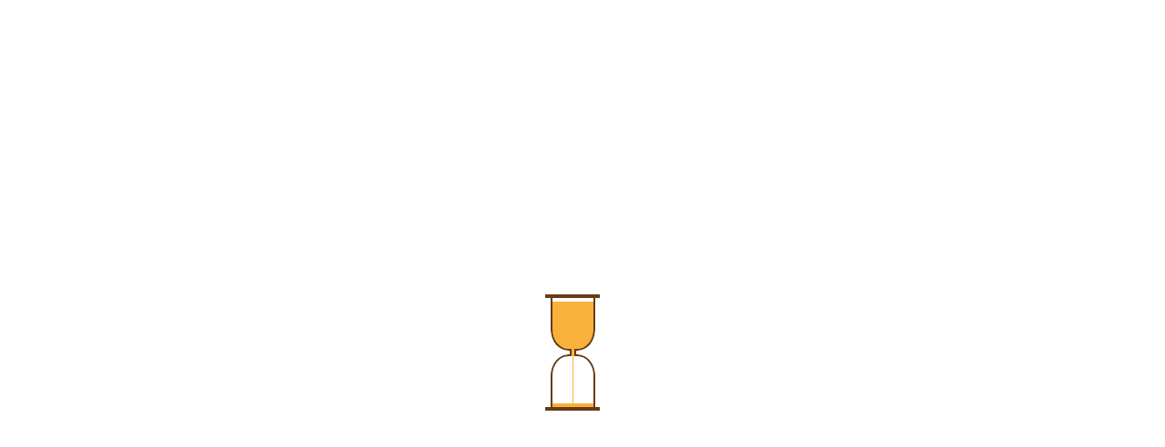

--- FILE ---
content_type: text/html; charset=UTF-8
request_url: https://xn--j1ahdg.xn--p1ai/spo/kemerovskaya-oblast/anzhero-sudzhensk/class-posle-11-klassa/
body_size: 3276
content:
<!DOCTYPE html>
<html dir="ltr" lang="en">
<head>
  <meta charset="utf-8" />
  <meta name="referrer" content="unsafe-url" />
  <meta name="robots" content="noindex" />
  <meta name="robots" content="noarchive" />
  <meta name="viewport" content="width=device-width, initial-scale=1, shrink-to-fit=no" />
  <link rel= "dns-prefetch" href="https://cloud.antibot.cloud" />
  <link rel= "dns-prefetch" href="https://alt.antibot.cloud" />
  <link rel="icon" href="/favicon.ico">
  <title>Just a moment...</title>
  <style>
html, body {width: 100%; height: 100%; margin: 0; padding: 0;}
body {background-color: #ffffff; font-family: Helvetica, Arial, sans-serif; font-size: 100%;}
h1 {font-size: 1.5em; color: #404040; text-align: center;}
p {font-size: 1em; color: #404040; text-align: center; margin: 10px 0 0 0;}
.attribution {margin-top: 20px;}
@-webkit-keyframes bubbles { 33%: { -webkit-transform: translateY(10px); transform: translateY(10px); } 66% { -webkit-transform: translateY(-10px); transform: translateY(-10px); } 100% { -webkit-transform: translateY(0); transform: translateY(0); } }
@keyframes bubbles { 33%: { -webkit-transform: translateY(10px); transform: translateY(10px); } 66% { -webkit-transform: translateY(-10px); transform: translateY(-10px); } 100% { -webkit-transform: translateY(0); transform: translateY(0); } }
.bubbles { background-color: #404040; width:15px; height: 15px; margin:2px; border-radius:100%; -webkit-animation:bubbles 0.6s 0.07s infinite ease-in-out; animation:bubbles 0.6s 0.07s infinite ease-in-out; -webkit-animation-fill-mode:both; animation-fill-mode:both; display:inline-block; }
.btn-success {border: 2px solid transparent; background: #28a745; color: #ffffff; font-size: 18px; line-height: 15px; padding: 10px 10px; text-decoration: none; text-shadow: none; border-radius: 3px; box-shadow: none; transition: 0.25s; display: block; margin: 0 auto;}
.btn-success:hover {background-color: #218838;}
.cssload-container { position: absolute; left:50%; width: 99px; height: 99px; margin: -41px 0 0 -41px; text-align:left; animation: cssload-rotate linear 2.72s infinite; -o-animation: cssload-rotate linear 2.72s infinite; -ms-animation: cssload-rotate linear 2.72s infinite; -webkit-animation: cssload-rotate linear 2.72s infinite; -moz-animation: cssload-rotate linear 2.72s infinite; } 
.loader {
  --c1:#673b14;
  --c2:#f8b13b;
  width: 60px;
  height: 120px;
  border-top: 4px solid var(--c1);
  border-bottom: 4px solid var(--c1);
  background: linear-gradient(90deg, var(--c1) 2px, var(--c2) 0 5px,var(--c1) 0) 50%/7px 8px no-repeat;
  display: grid;
  overflow: hidden;
  animation: l5-0 2s infinite linear;
}
.loader::before,
.loader::after {
  content: "";
  grid-area: 1/1;
  width: 75%;
  height: calc(50% - 4px);
  margin: 0 auto;
  border: 2px solid var(--c1);
  border-top: 0;
  box-sizing: content-box;
  border-radius: 0 0 40% 40%;
  -webkit-mask: 
    linear-gradient(#000 0 0) bottom/4px 2px no-repeat,
    linear-gradient(#000 0 0);
  -webkit-mask-composite: destination-out;
          mask-composite: exclude;
  background: 
    linear-gradient(var(--d,0deg),var(--c2) 50%,#0000 0) bottom /100% 205%,
    linear-gradient(var(--c2) 0 0) center/0 100%;
  background-repeat: no-repeat;
  animation: inherit;
  animation-name: l5-1;
}
.loader::after {
  transform-origin: 50% calc(100% + 2px);
  transform: scaleY(-1);
  --s:3px;
  --d:180deg;
}
@keyframes l5-0 {
  80%  {transform: rotate(0)}
  100% {transform: rotate(0.5turn)}
}
@keyframes l5-1 {
  10%,70%  {background-size:100% 205%,var(--s,0) 100%}
  70%,100% {background-position: top,center}
}  </style>
</head>
<body>
  <table style="width:100%; height:100%; padding:20px;">
    <tr>
      <td style="vertical-align:middle; text-align:center;">
  <noscript><h1 style="color:#bd2426;">Please turn JavaScript on and reload the page.</h1></noscript>
  <div id="cf-content">
    <div id="btn">
<div class="cssload-container"><div class="loader"></div></div>

    </div>
    <p id="error" style="color:red;"></p>
  </div>
<div id="iframe"></div>
      </td>
    </tr>
  </table>
<script>userip = "3.141.0.117";</script>
<! -- counter code -->
<a href="https://xaxaxa.antibot.cloud/"> <!--don't click here --> </a>
<script>
if (window.location.hostname !== window.atob("eG4tLWoxYWhkZy54bi0tcDFhaQ==")) {
window.location = window.atob("aHR0cDovL3huLS1qMWFoZGcueG4tLXAxYWkvc3BvL2tlbWVyb3Zza2F5YS1vYmxhc3QvYW56aGVyby1zdWR6aGVuc2svY2xhc3MtcG9zbGUtMTEta2xhc3NhLw==");
throw "stop";
}
</script>
<script>
setTimeout(Button, 6000);

var country = 'US';
var action = 'xnj1ahdgxnp1ai';
var h1 = 'd298345c9e20fd8424dcf2831f3456d7';
var h2 = '2bf16a1f4ef10f23651423e522a92afc';
var ip = '3.141.0';
var via = '';
var v = '7.014';
var re = '0';
var ho = '0';
var cid = '1765572667.7443';
var ptr = 'ec2-3-141-0-117.us-east-2.compute.amazonaws.com';
var width = screen.width;
var height = screen.height;
var cwidth = document.documentElement.clientWidth;
var cheight = document.documentElement.clientHeight;
var colordepth = screen.colorDepth;
var pixeldepth = screen.pixelDepth;
var phpreferrer = '';
var referrer = document.referrer;
if (referrer != '') {var referrer = document.referrer.split('/')[2].split(':')[0];}

function nore() {
document.getElementById("btn").innerHTML = '<div class="cssload-container"><div class="loader"></div></div>';
var token = '0';
var data = 'country='+country+'&action='+action+'&token='+token+'&h1='+h1+'&h2='+h2+'&ip='+ip+'&via='+via+'&v='+v+'&re='+re+'&ho='+ho+'&cid='+cid+'&ptr='+ptr+'&w='+width+'&h='+height+'&cw='+cwidth+'&ch='+cheight+'&co='+colordepth+'&pi='+pixeldepth+'&ref='+referrer;
CloudTest(window.atob('MQ=='), 4000, data, 0);
}
setTimeout(nore, 3000);

function Button() {
document.getElementById("btn").innerHTML = window.atob("[base64]");
document.getElementsByName('submit')[0].value = "Click to continue";	
}

function CloudTest(s, t, d, b){
var cloud = new XMLHttpRequest();
cloud.open("POST", s, true)
cloud.setRequestHeader('Content-type', 'application/x-www-form-urlencoded;');
cloud.timeout = t; // time in milliseconds

cloud.onload = function () {
if(cloud.status == 200) {
  document.getElementById("btn").innerHTML = '<div class="cssload-container"><div class="loader"></div></div>';
  console.log('good: '+cloud.status);
var obj = JSON.parse(this.responseText);
if (typeof(obj.error) == "string") {
document.getElementById("error").innerHTML = obj.error;
}
if (typeof(obj.cookie) == "string") {
document.getElementById("btn").innerHTML = "Loading page, please wait...";
var d = new Date();
d.setTime(d.getTime() + (7*24*60*60*1000));
var expires = "expires="+ d.toUTCString();
document.cookie = "antibot_f401135ddf9b8526e281f6b278167ed0="+obj.cookie+"; " + expires + "; path=/;";
document.cookie = "lastcid="+obj.cid+"; " + expires + "; path=/;";
location.reload(true);
} else {
Button();
console.log('bad bot');
}
} else {
document.getElementById("btn").innerHTML = '<div class="cssload-container"><div class="loader"></div></div>';
  console.log('other error');
  if (b == 1) {Button();} else {CloudTest(window.atob('MQ=='), 4000, d, 1);}
}
};
cloud.onerror = function(){
	document.getElementById("btn").innerHTML = '<div class="cssload-container"><div class="loader"></div></div>';
	console.log("error: "+cloud.status);
	if (b == 1) {Button();} else {CloudTest(window.atob('MQ=='), 4000, d, 1);}
}
cloud.ontimeout = function () {
  // timeout
document.getElementById("btn").innerHTML = '++-';
  console.log('timeout');
  if (b == 1) {Button();} else {CloudTest(window.atob('MQ=='), 4000, d, 1);}
};
cloud.send(d);
}
</script>
</body>
</html>
<!-- Time: 0.41523 Sec. -->